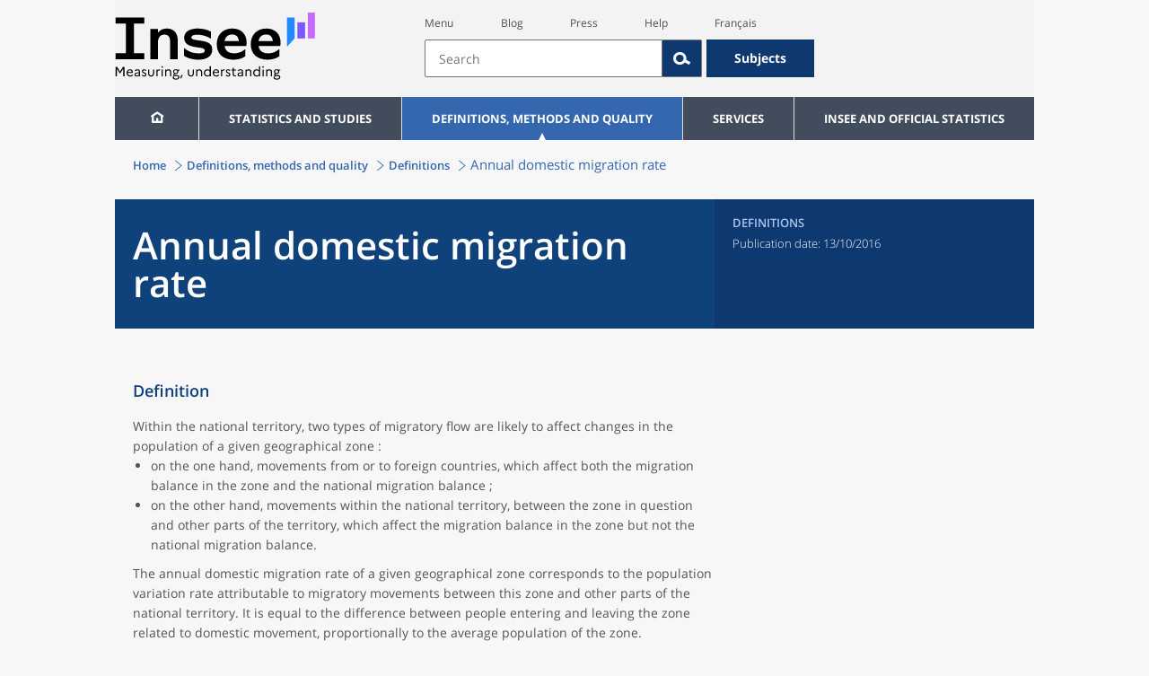

--- FILE ---
content_type: text/html;charset=UTF-8
request_url: https://www.insee.fr/en/metadonnees/definition/c1537
body_size: 10388
content:























<!DOCTYPE html>

<html lang="en" moznomarginboxes mozdisallowselectionprint>













<head>
    






    <script>
        var _mtm = window._mtm || [];
        var _paq = window._paq || [];
        _mtm.push({ 'mtm.startTime': (new Date().getTime()), event: 'mtm.Start' });
        _paq.push(['HeatmapSessionRecording::disable']);
        (function() {
            var d=document, g=d.createElement('script'), s=d.getElementsByTagName('script')[0];
            g.async=true; g.src='https://cdn.matomo.cloud/insee.matomo.cloud/container_j86K86K5.js'; s.parentNode.insertBefore(g,s);
        })();
    </script>


    
        
            
            
            
                <title>Definition - Annual domestic migration rate | Insee</title>
            
        
    

    

    
        
            
            
                <meta name="description" content="Within the national territory, two types of migratory flow are likely to affect changes in the population of a given geographical zone :- on the one hand, movements from or to foreign countries," />
            
        
    

    
    <link rel="stylesheet" type="text/css" href="/static/css/application.css">
    <link rel="stylesheet" type="text/css" href="/static/css/featherlight/featherlight.css">
    <link rel="stylesheet" type="text/css" href="/static/css/swiper/swiper.min.css">
    <link rel="stylesheet" type="text/css" href="/static/css/dateTimePicker/jquery.datetimepicker.css">
    <script type="text/javascript">
        var contextPath="";
        var langue="en";
        var numOnglet="2";
    </script>

    <script type="text/javascript" charset="UTF-8" defer="defer" src="


/static/js/svg/graphsvg.js
"></script>
    <script type="text/javascript" charset="UTF-8" defer="defer" src="


/static/js/application-lib.min.js
"></script>
    <script src="/static/build/highcharts.js"></script>
    <script src="/static/build/highcharts-insee.js"></script>
    <script charset="UTF-8" defer="defer" src="


/static/build/application.js
"></script>
    <script>
        var contextPath="";
        var langue="en";
        var numOnglet="2";
    </script>
    <!--[if lte IE 8]>
        <script type="text/javascript" charset="UTF-8" defer="defer" src="


/static/js/polyfills/css3-mediaqueries.min.js
"></script>
        <![endif]-->
    <script type="text/javascript">
var inseeConfig = {

        
    };
</script>

    <script type="text/javascript">
var features = {
'rmesSource': 'true',
};
</script>



    <meta http-equiv="Content-Type" content="text/html; charset=UTF-8" />
    <meta name="viewport" content="width=device-width, initial-scale=1, user-scalable=yes" />
    <link rel="icon" type="image/png" href="


/static/img/favicon-96x96.png
" sizes="96x96" />
    <link rel="icon" type="image/svg+xml" href="


/static/img/favicon.svg
" />
    <link rel="shortcut icon" href="


/static/img/favicon.ico
" />
    <link rel="apple-touch-icon" sizes="180x180" href="


/static/img/apple-touch-icon.png
" />

    <script async src="/static/build/htmx.min.js"></script>
</head>

<body>
<!-- Lightbox -->
<span id="isLightbox" class="hide">false</span>

<span class="controller-param hidden" id="urlAlternative" aria-hidden="true"></span>
<span class="controller-param hidden" id="urlCible" aria-hidden="true"></span>
<span class="controller-param hidden" id="urlCibleAlternative" aria-hidden="true"></span>






<div id="wait" class="wait-off"><img src="


/static/img/preloader.gif
" alt="Veuillez-patienter..."/>
</div>
<div id="fond-transparent-body" class="fond-transparent-off"></div>

<header class="header" role="banner">
    <span style="height: 0;display: inline-block;">&nbsp;</span>
    <a class="evitement" href="#contenu" data-i18n="header.evitement.contenu">Aller au contenu</a>
    
        
        
            





<div id="banniere" class="banniere">
	<div class="bandeau">
		<div class="liens-aide-responsive">
			<a id="lien-aide-responsive" data-i18n="header.recherche.aide-du-haut-court" href="


/en/information/3313008
">Aide</a>
			
		</div>
		<div class="liens-themes-responsive">
			
				
					<a href="


/en/information/8566052
" data-i18n="header.recherche.themes" class="liens-themes-responsive">Thèmes</a>
				
				
			
		</div>
		<div class="loupe" tabindex="-1">
			<a href="#" id="afficher-recherche" tabindex="-1">
				<span class="loupe-span">
					<br/>
					<span data-i18n="header.responsive.recherche-loupe" class="style">Recherche</span>
				</span>
			</a>
		</div>
		
		








	
	
		<a  href="


/en/accueil
" id="logo" >
			<img class="logo logo-accueil lien-logo" src="/static/img/logoInseeEn.svg" height="75px" data-i18n="[alt]header.logo.alt" alt="accueil" />
			<img class="logo logo-accueil lien-logo-responsive" src="/static/img/logoInseeEn.svg" height="75px" data-i18n="[alt]header.logo.alt" alt="accueil" />
		</a>
	


		<div class="langue-responsive">
			
				
					<a id="lien-changement-langue-responsive" href="/langue/fr" lang="fr">Français</a>
				
				
			
		</div>
		<div class="presse-responsive">
			<a id="lien-presse-responsive" data-i18n="header.recherche.espace-presse" href="


/en/information/2107814
">Presse</a>
		</div>
		<div class="hamburger">
			<a href="#" id="afficher-menu" tabindex="-1">
				<span class="hamburger-menu">
					<br/>
					<span data-i18n="header.responsive.menu-hamburger" class="style">Menu</span>
				</span>
			</a>
		</div>
	
		
		<div id="recherche-header" class="recherche-header recherche">
			<div id="liens-acces">
				<ul class="liste-lien-acces">
					
						<li class="lien-evitement"><a data-i18n="header.recherche.menu" href="#menu">Menu</a></li>
						<li><a href="https://blog.insee.fr/" target="_blank" target="_blank" rel="noopener noreferrer">Blog</a></li>
						<li><a data-i18n="header.recherche.espace-presse" href="


/en/information/2107814
">Presse</a></li>
						<li><a data-i18n="header.recherche.aide-du-haut" href="


/en/information/3313008
">Aide</a></li>
						
 						
							
								<li><a id="lien-changement-langue" href="/langue/fr" lang="fr">Français</a></li>
							
							
						
				</ul>
			</div>
			<div id="searchbar-header" class="searchbar-header" role="search">
				<span id="search-waiting" class="waiting-off"><img alt="Veuillez-patienter..." src="/static/img/preloader.gif"></span>
				<input data-i18n="[placeholder]header.recherche.barre-recherche-placeholder;[title]header.recherche.barre-recherche-title" type="search" class="ui-autocomplete-input"
					id="barre-recherche" autocomplete="off" tabindex="0" title="Rechercher sur le site" placeholder="Rechercher" />
				<button data-i18n="[title]header.recherche.loupe-title" id="bouton-recherche" class="searchbar-icon" tabindex="0" title="rechercher">
					<span class="hidden-accessibilite" data-i18n="[title]header.recherche.loupe-title-icon">Lancer la recherche sur le site</span>
				</button>
				
					
						<a href="


/en/information/8566052
" data-i18n="header.recherche.themes" class="searchbar-theme" tabindex="0">Thèmes</a>
					
					
				
				<span id="start-terms" class="hidden"></span>
			</div>
		</div>
	
</div>
	<!-- Attention : les commentaires en fin de ligne ont un rôle important ! -->
	<nav id="menu" role="navigation" aria-hidden="false" >
		<ul class="menu">
			<li><a class="lien maison" href="


/en/accueil
" title="accueil" ></a></li><!--
			--><li><a data-i18n="[html]menu.statistiques.titre" class="lien" href="


/en/statistiques
" >Statistiques et études</a>
				<div class="menu-deroulant">
					<div data-i18n="[html]menu.statistiques.en-tete" class="menu-deroulant-en-tete">
						Cherchez vos statistiques par&hellip;
					</div>
					<ul>
						<li>
							<a class="deroulement" href="#"></a><a data-i18n="menu.statistiques.themes" class="lien titre-categorie" href="


/en/statistiques?idfacette=1
">Thèmes</a>
							<ul>
								<li><a data-i18n="menu.statistiques.economie" class="lien" href="


/en/statistiques?theme=27
">Économie - conjoncture - comptes nationaux</a></li>
								<li><a data-i18n="menu.statistiques.demographie" class="lien" href="


/en/statistiques?theme=0
">Démographie</a></li>
								<li><a data-i18n="menu.statistiques.entreprises" class="lien" href="


/en/statistiques?theme=37
">Entreprises</a></li>
								<li><a data-i18n="[html]menu.statistiques.plus-de-themes" class="lien plusDe" href="


/en/statistiques?idfacette=1
">Plus de thèmes&hellip;</a></li>
							</ul>
						</li>
						<li>
							<a class="deroulement" href="#"></a><a data-i18n="menu.statistiques.niveau-geographique" class="lien titre-categorie" href="


/en/statistiques?idfacette=3
">Niveaux géographiques</a>
							<ul>
								<li><a class="lien" href="


/en/statistiques?debut=0&geo=FRANCE-1&idfacette=3
">France</a></li>
								<li><a data-i18n="menu.statistiques.comparaisons-reg-dep" class="lien" href="


/en/statistiques?debut=0&geo=COMPRD-1&idfacette=3
">Toutes les régions ou tous les départements</a></li>
								<li><a data-i18n="menu.statistiques.toutes-communes" class="lien" href="


/en/statistiques?debut=0&geo=TOUTES_COMMUNE-1
">Toutes les communes</a></li>
								<li><a data-i18n="[html]menu.statistiques.plus-de-niveau-geographique" class="lien plusDe" href="


/en/statistiques?idfacette=3
">Plus de niveaux géographiques&hellip;</a></li>
							</ul>
						</li>
						<li>
							<a class="deroulement" href="#"></a><a data-i18n="menu.statistiques.categorie-produit" class="lien titre-categorie" href="


/en/statistiques?idfacette=4
">Catégories</a>
							<ul>
								<li><a data-i18n="menu.statistiques.donnees" class="lien" href="


/en/statistiques?categorie=1
">Données</a></li>
								<li><a data-i18n="menu.statistiques.publications" class="lien" href="


/en/statistiques?categorie=2
">Publications</a></li>
								<li><a data-i18n="[html]menu.statistiques.plus-de-categories" class="lien plusDe" href="


/en/statistiques?idfacette=4
">Plus de catégories&hellip;</a></li>
							</ul>
						</li>
						<li>
							<a class="deroulement" href="#"></a><a data-i18n="menu.statistiques.collections" class="lien titre-categorie" href="


/en/statistiques?idfacette=5
">Collections</a>
							<ul>
								<li><a class="lien" href="


/en/statistiques?collection=116
">Insee Première</a></li>
								<li><a class="lien" href="


/en/statistiques?collection=119
">Notes et points de conjoncture</a></li>
								<li><a data-i18n="[html]menu.statistiques.plus-de-collections" class="lien plusDe" href="


/en/statistiques?idfacette=5
">Plus de collections&hellip;</a></li>
							</ul>
						</li>
					</ul>
				</div>
			</li><!--
			--><li><a class="deroulement" href="#"></a><a class="lien" href="/en/information/2107769">Definitions, methods and quality</a><div class="menu-deroulant"><ul><li><a class="deroulement" href="#"></a><a class="lien titre-categorie" href="/en/information/2565539">Definitions</a><ul><li><a class="lien" href="/en/metadonnees/definitions">Definitions</a></li></ul></li><li><a class="deroulement" href="#"></a><a class="lien titre-categorie" href="/en/information/2526481">Data sources and indicators</a><ul><li><a class="lien" href="/en/metadonnees/sources">List of data sources</a></li><li><a class="lien" href="/en/metadonnees/indicateurs">List of indicators</a></li><li><a class="lien" href="/en/information/2517226">Documentation on census results</a></li></ul></li><li><a class="deroulement" href="#"></a><a class="lien titre-categorie" href="/en/information/4252443">Quality in the Official Statistical Service (SSP)</a><ul><li><a class="lien" href="/en/information/4249987">The Reference Framework</a></li><li><a class="lien" href="/en/information/4250036">Governance</a></li><li><a class="lien" href="/en/information/6691500">The quality policy and strategy of the official statistical service</a></li><li><a class="lien" href="/en/information/4251599">European Commitments</a></li></ul></li><li><a class="deroulement" href="#"></a><a class="lien titre-categorie" href="/en/information/2107765">Classification</a><ul><li><a class="lien" href="/en/information/8621640">French classification of activities</a></li><li><a class="lien" href="/en/information/8621654">French Classification of products</a></li></ul></li><li><a class="deroulement" href="#"></a><a class="lien titre-categorie" href="/en/information/5398380">Models, Methods and Statistical Tools</a><ul><li><a class="lien" href="/en/information/5398357">Statistical Methodology</a></li></ul></li><li><a class="lien titre-categorie" href="/en/information/4195037">Courrier des statistiques</a><ul></ul></li></ul></div></li><li><a class="deroulement" href="#"></a><a class="lien" href="/en/information/2107752">Services</a><div class="menu-deroulant"><ul><li><a class="deroulement" href="#"></a><a class="lien titre-categorie" href="/en/information/2107732">Review maintenance payments, rents, leases or a contract</a><ul><li><a class="lien" href="/en/information/2489482">Review housing rent</a></li><li><a class="lien" href="/en/information/2489869">Review a commercial or professional lease</a></li><li><a class="lien" href="/en/information/2491441">Indexation of contracts</a></li></ul></li><li><a class="deroulement" href="#"></a><a class="lien titre-categorie" href="/en/information/2512785">Retrieve indices and time series</a><ul><li><a class="lien" href="/en/information/2886952">Indices and time series news</a></li><li><a class="lien" href="/en/information/2868584">Access by theme</a></li><li><a class="lien" href="/en/information/3128589">Keyword or ID search</a></li><li><a class="lien" href="/en/information/2868055">SDMX service web</a></li><li><a class="lien" href="/en/information/2868052">Correspondence tables</a></li></ul></li><li><a class="deroulement" href="#"></a><a class="lien titre-categorie" href="/en/information/2107734">Register or identify a company</a><ul><li><a class="lien" href="/en/information/2107726">Company situation tools</a></li></ul></li><li><a class="deroulement" href="#"></a><a class="lien titre-categorie" href="/en/information/2563034">Videos &amp; Educational tools</a><ul><li><a class="lien" href="/en/information/2563032">INSEE in brief</a></li><li><a class="lien" href="/en/information/2903127">Videos</a></li></ul></li><li><a class="lien titre-categorie" href="/en/information/2107749">Respond to an INSEE survey</a><ul></ul></li><li><a class="deroulement" href="#"></a><a class="lien titre-categorie" href="/en/information/2107747">Consult publication calendars</a><ul><li><a class="lien" href="/en/information/2107811">Publication calendars</a></li></ul></li><li><a class="deroulement" href="#"></a><a class="lien titre-categorie" href="/en/information/2107743">Contributing to the Index database of natural persons (BRPP)</a><ul><li><a class="lien" href="/en/information/2493967">Registry office data</a></li><li><a class="lien" href="/en/information/4489573">The Single Electoral Register</a></li><li><a class="lien" href="/en/information/2494151">The computerisation of data exchange</a></li></ul></li><li><a class="deroulement" href="#"></a><a class="lien titre-categorie" href="/en/information/3288629">Alain Desrosières Insee library</a><ul><li><a class="lien" href="/en/information/3288575">Documentary portal and open access catalogue</a></li><li><a class="lien" href="/en/information/3288548">The Digital Library of Official Statistics</a></li></ul></li><li><a class="deroulement" href="#"></a><a class="lien titre-categorie" href="/en/information/2107739">Follow us</a><ul><li><a class="lien" href="/en/information/3711699">INSEE on social networks</a></li><li><a class="lien" href="/en/information/2107837">Publication alerts</a></li></ul></li><li><a class="lien titre-categorie" href="/en/information/3313008">Contact us</a><ul></ul></li><li><a class="deroulement" href="#"></a><a class="lien titre-categorie" href="/en/information/2107814">Press</a><ul><li><a class="lien" href="/en/information/2499106">Regional press officers</a></li><li><a class="lien" href="/en/information/2647680">Press releases</a></li></ul></li></ul></div></li><li><a class="deroulement" href="#"></a><a class="lien" href="/en/information/2107711">INSEE and official statistics</a><div class="menu-deroulant"><ul><li><a class="deroulement" href="#"></a><a class="lien titre-categorie" href="/en/information/2107702">INSEE</a><ul><li><a class="lien" href="/en/information/2381925">Getting to know INSEE</a></li><li><a class="lien" href="/en/information/2381922">Working at INSEE</a></li><li><a class="lien" href="/en/information/2381920">Seminars and conferences</a></li><li><a class="lien" href="/en/information/2381918">Brief history</a></li><li><a class="lien" href="/en/information/4195175">Activity Reports</a></li><li><a class="lien" href="/en/information/2410087">Satisfaction surveys</a></li></ul></li><li><a class="deroulement" href="#"></a><a class="lien titre-categorie" href="/en/information/2107704">INSEE's activities</a><ul><li><a class="lien" href="/en/information/2384705">Producing short-term diagnoses</a></li><li><a class="lien" href="/en/information/2384796">Providing details about the productive system</a></li><li><a class="lien" href="/en/information/2384815">Observation of the society</a></li><li><a class="lien" href="/en/information/2384952">Conducting the population census</a></li><li><a class="lien" href="/en/information/2384677">Describing and analysing regions and territories</a></li><li><a class="lien" href="/en/information/2388700">Managing registers : BRPP and Sirene</a></li><li><a class="lien" href="/en/information/2388407">Disseminating its statistics and studies</a></li><li><a class="lien" href="/en/information/2385705">Improving its methods and assessing quality</a></li><li><a class="lien" href="/en/information/4301982">Contributing to the development of European and international statistics</a></li></ul></li><li><a class="deroulement" href="#"></a><a class="lien titre-categorie" href="/en/information/2107706">Official Statistics</a><ul><li><a class="lien" href="/en/information/2398930">Legislative and institutional framework</a></li><li><a class="lien" href="/en/information/2386424">Official Statistical System</a></li><li><a class="lien" href="/en/information/2388575">Statistical confidentiality</a></li><li><a class="lien" href="/en/information/4196120">Personal data protection</a></li><li><a class="lien" href="/en/information/2388844">Dissemination rules for official statistics</a></li></ul></li><li><a class="deroulement" href="#"></a><a class="lien titre-categorie" href="/en/information/2107708">The development of European statistics</a><ul><li><a class="lien" href="/en/information/4304373">Producers of European statistics in France</a></li><li><a class="lien" href="/en/information/2410240">The legal basis of European statistical governance</a></li><li><a class="lien" href="/en/information/4300318">The framework regulations and sectoral regulations</a></li></ul></li><li><a class="lien titre-categorie" href="/en/information/5232639">Access to administrative documents</a><ul></ul></li></ul></div></li>
		</ul>
	</nav>
</div>
<div class="clear"></div>
        
    
</header>

<main id="contenu" class="main" role="main">
    
    <nav xmlns="http://www.w3.org/1999/xhtml" class="breadcrum"><div class="container"><ol class="fil-ariane"><li><a data-i18n="breadcrum.accueil" href="/en/accueil">Accueil</a></li><li><a data-i18n="breadcrum.metadonnees" href="/en/information/2107769">Définitions, méthodes et qualité</a></li><li><a data-i18n="breadcrum.definitions" href="/en/metadonnees/definitions">Définitions</a></li><li>Annual domestic migration rate</li></ol></div></nav><section xmlns="http://www.w3.org/1999/xhtml"><div class="titre-page metadonnee"><div class="titre"><h1 class="titre-principal">Annual domestic migration rate</h1></div><div class="details"><p data-i18n="definition.bandeau-bleu.categorie" class="categorie">Définitions</p><p class="date-diffusion"><span data-i18n="[html]produit.bandeau-bleu.derniere-maj">Dernière mise à jour le :</span>13/10/2016</p></div></div><div class="contenu" id="contenu"><div class="corps-definition"><h2 data-i18n="definition.contenu.definition">Définition</h2><pre class="paragraphe"><div xmlns=""><p>Within the national territory, two types of migratory flow are likely to affect changes in the population of a given geographical zone :</p><ul class="list1"><li>on the one hand, movements from or to foreign countries, which affect both the migration balance in the zone and the national migration balance ;</li><li>on the other hand, movements within the national territory, between the zone in question and other parts of the territory, which affect the migration balance in the zone but not the national migration balance.</li></ul><p>The annual domestic migration rate of a given geographical zone corresponds to the population variation rate attributable to migratory movements between this zone and other parts of the national territory. It is equal to the difference between people entering and leaving the zone related to domestic movement, proportionally to the average population of the zone.</p></div></pre></div></div></section>

</main>

<footer role="contentinfo">
    
        
        
            



<div class="footer-mobile">
	<div class="liens-reseaux-sociaux-mobile">
		<a href="https://bsky.app/profile/insee.fr" target="_blank" rel="noopener" data-i18n="[title]reseaux-sociaux.footer.lien-bluesky" title="Bluesky"><span class="icone-bluesky"><span data-i18n="reseaux-sociaux.footer.lien-bluesky" class="hidden-accessibilite"></span></span></a>
		<a href="https://www.instagram.com/insee_fr/" target="_blank" rel="noopener" data-i18n="[title]reseaux-sociaux.footer.lien-instagram" title="Instagram"><span class="icone-instagram"><span data-i18n="reseaux-sociaux.footer.lien-instagram" class="hidden-accessibilite"></span></span></a>
		<a href="https://www.linkedin.com/company/insee" target="_blank" rel="noopener" data-i18n="[title]reseaux-sociaux.footer.lien-linkedin" title="LinkedIn"><span class="icone-linkedin"><span data-i18n="reseaux-sociaux.footer.lien-linkedin" class="hidden-accessibilite"></span></span></a>
		
			
				<a href="https://x.com/InseeFr_News" target="_blank" rel="noopener" data-i18n="[title]reseaux-sociaux.footer.lien-twitter" title="X"><span class="icone-twitter"><span data-i18n="reseaux-sociaux.footer.lien-twitter" class="hidden-accessibilite"></span></span></a>
			
			
		
		<a href="https://www.youtube.com/@Insee_Fr" target="_blank" rel="noopener" data-i18n="[title]reseaux-sociaux.footer.lien-youtube" title="Youtube"><span class="icone-youtube"><span data-i18n="reseaux-sociaux.footer.lien-youtube" class="hidden-accessibilite"></span></span></a>
		<a href="https://blog.insee.fr/" target="_blank" rel="noopener" data-i18n="[title]reseaux-sociaux.footer.lien-blog" title="Blog"><span class="icone-blog"><span data-i18n="reseaux-sociaux.footer.lien-blog" class="hidden-accessibilite"></span></span></a>
		<a href="


/en/information/2414678
" data-i18n="[title]reseaux-sociaux.footer.lien-rss" title="Rss"><span class="icone-rss"><span data-i18n="reseaux-sociaux.footer.lien-rss" class="hidden-accessibilite"></span></span></a>
	</div>
	<div class="liens-partenaires-mobile">
		<ul class="menu-liens-partenaires-mobile" role="menu">
			
				
					<li class="lien"><span data-i18n="footer.menu-footer.partenaires">Our partner sites</span></li>
					<ul class="menu-deroulant-partenaires-mobile" role="menu">
						<li role="menuitem">
							<a class="lien" href="http://ec.europa.eu/eurostat/web/european-statistical-system/overview?locale=en" target="_blank" data-i18n="[title]footer.images.sse">Eurostat (statistical office of the European Union)</a>
						</li>
						<li role="menuitem">
							<a class="lien" href="https://www.casd.eu/en/" target="_blank" data-i18n="[title]footer.images.casd">Secure access services for confidential data</a>
						</li>
					</ul>
				
				
				
			</ul>
		</ul>
	</div>
</div>
<div class="footer">
	<div class="container-bloc-1">
		<nav class="bloc-1" aria-label="bloc-1">
			<div class="abonnement">
				<h2 class="titre-footer" data-i18n="footer.abonnez-vous">Abonnez-vous</h2>
				<div class="contenu-abonnement">
					<div class="lettre"></div>
					<a href="


/en/information/2107837
" class="lien-footer avis-parution" data-i18n="footer.avis-parution">Avis de parution</a>
				</div>
			</div>
			<div class="reseaux-sociaux">
				<h2 class="titre-footer" data-i18n="footer.reseaux-sociaux">Nous suivre</h2>
				<div class="contenu-reseaux-sociaux">
					<a href="https://bsky.app/profile/insee.fr" target="_blank" rel="noopener" data-i18n="[title]reseaux-sociaux.footer.lien-bluesky" title="Bluesky"><img class="cercle-bluesky" alt="" src="


/static/img/logo-bluesky.svg
"/><span data-i18n="reseaux-sociaux.footer.lien-bluesky" class="hidden-accessibilite"></span></a>
					<a href="https://www.instagram.com/insee_fr/" target="_blank" rel="noopener" data-i18n="[title]reseaux-sociaux.footer.lien-instagram" title="Instagram"><img class="cercle-instagram" alt="" src="


/static/img/logo-instagram-small.png
"/><span data-i18n="reseaux-sociaux.footer.lien-instagram" class="hidden-accessibilite"></span></a>
					<div class="cercle-linkedin">
						<a href="https://www.linkedin.com/company/insee" target="_blank" rel="noopener" data-i18n="[title]reseaux-sociaux.footer.lien-linkedin" title="LinkedIn"><span class="icone-linkedin"><span data-i18n="reseaux-sociaux.footer.lien-linkedin" class="hidden-accessibilite"></span></span></a>
					</div>
					<div class="cercle-twitter">
						
							
								<a href="https://x.com/InseeFr_News" target="_blank" rel="noopener" data-i18n="[title]reseaux-sociaux.footer.lien-twitter" title="X"><span class="icone-twitter"><span data-i18n="reseaux-sociaux.footer.lien-twitter" class="hidden-accessibilite"></span></span></a>
							
							
						
					</div>
					<div class="cercle-youtube">
						<a href="https://www.youtube.com/@Insee_Fr" target="_blank" rel="noopener" data-i18n="[title]reseaux-sociaux.footer.lien-youtube" title="Youtube"><span class="icone-youtube"><span data-i18n="reseaux-sociaux.footer.lien-youtube" class="hidden-accessibilite"></span></span></a>
					</div>
					<div class="cercle-blog">
						<a href="https://blog.insee.fr/" target="_blank" rel="noopener" data-i18n="[title]reseaux-sociaux.footer.lien-blog" title="Blog"><span class="icone-blog"><span data-i18n="reseaux-sociaux.footer.lien-blog" class="hidden-accessibilite"></span></span></a>
					</div>
					<div class="cercle-rss">
						<a href="


/en/information/2414678
" data-i18n="[title]reseaux-sociaux.footer.lien-rss" title="Rss"><span class="icone-rss"><span data-i18n="reseaux-sociaux.footer.lien-rss" class="hidden-accessibilite"></span></span></a>
					</div>
				</div>
			</div>
			<div class="contact-aide">
				<h2 class="titre-footer" data-i18n="footer.contact">Contact</h2>
				<div class="contenu-contact-aide">
					<a href="


/en/information/3313008
" class="lien-footer" data-i18n="footer.aide">Aide et contact</a>
				</div>
			</div>
			
		</nav>
	</div>
	<div class="container-bloc-2">
		<div class="bloc-2"><ul>
   <div class="colonne-1">
      <li class="liste-niveau-1">
         <div class="titre-liste-niveau-1"><a class="lien" href="/en/statistiques" data-i18n="menu.statistiques.titre">Statistiques et études</a></div>
      </li>
      <li class="liste-niveau-1">
         <div class="titre-liste-niveau-1"><a class="lien" href="/en/information/2107769">Definitions, methods and quality</a></div>
         <ul>
            <li class="liste-niveau-2">
               <div class="titre-liste-niveau-2"><a class="lien titre-categorie" href="/en/information/2565539">Definitions</a></div>
            </li>
            <li class="liste-niveau-2">
               <div class="titre-liste-niveau-2"><a class="lien titre-categorie" href="/en/information/2526481">Data sources and indicators</a></div>
            </li>
            <li class="liste-niveau-2">
               <div class="titre-liste-niveau-2"><a class="lien titre-categorie" href="/en/information/4252443">Quality in the Official Statistical Service (SSP)</a></div>
            </li>
            <li class="liste-niveau-2">
               <div class="titre-liste-niveau-2"><a class="lien titre-categorie" href="/en/information/2107765">Classification</a></div>
            </li>
            <li class="liste-niveau-2">
               <div class="titre-liste-niveau-2"><a class="lien titre-categorie" href="/en/information/5398380">Models, Methods and Statistical Tools</a></div>
            </li>
            <li class="liste-niveau-2">
               <div class="titre-liste-niveau-2"><a class="lien titre-categorie" href="/en/information/4195037">Courrier des statistiques</a></div>
            </li>
         </ul>
      </li>
   </div>
   <div class="colonne-2">
      <li class="liste-niveau-1">
         <div class="titre-liste-niveau-1"><a class="lien" href="/en/information/2107752">Services</a></div>
         <ul>
            <li class="liste-niveau-2">
               <div class="titre-liste-niveau-2"><a class="lien titre-categorie" href="/en/information/2107732">Review maintenance payments, rents, leases or a contract</a></div>
            </li>
            <li class="liste-niveau-2">
               <div class="titre-liste-niveau-2"><a class="lien titre-categorie" href="/en/information/2512785">Retrieve indices and time series</a></div>
            </li>
            <li class="liste-niveau-2">
               <div class="titre-liste-niveau-2"><a class="lien titre-categorie" href="/en/information/2107734">Register or identify a company</a></div>
            </li>
            <li class="liste-niveau-2">
               <div class="titre-liste-niveau-2"><a class="lien titre-categorie" href="/en/information/2563034">Videos &amp; Educational tools</a></div>
            </li>
            <li class="liste-niveau-2">
               <div class="titre-liste-niveau-2"><a class="lien titre-categorie" href="/en/information/2107749">Respond to an INSEE survey</a></div>
            </li>
            <li class="liste-niveau-2">
               <div class="titre-liste-niveau-2"><a class="lien titre-categorie" href="/en/information/2107747">Consult publication calendars</a></div>
            </li>
            <li class="liste-niveau-2">
               <div class="titre-liste-niveau-2"><a class="lien titre-categorie" href="/en/information/2107743">Contributing to the Index database of natural persons (BRPP)</a></div>
            </li>
            <li class="liste-niveau-2">
               <div class="titre-liste-niveau-2"><a class="lien titre-categorie" href="/en/information/3288629">Alain Desrosières Insee library</a></div>
            </li>
            <li class="liste-niveau-2">
               <div class="titre-liste-niveau-2"><a class="lien titre-categorie" href="/en/information/2107739">Follow us</a></div>
            </li>
            <li class="liste-niveau-2">
               <div class="titre-liste-niveau-2"><a class="lien titre-categorie" href="/en/information/3313008">Contact us</a></div>
            </li>
            <li class="liste-niveau-2">
               <div class="titre-liste-niveau-2"><a class="lien titre-categorie" href="/en/information/2107814">Press</a></div>
            </li>
         </ul>
      </li>
      <li class="liste-niveau-1">
         <div class="titre-liste-niveau-1"><a class="lien" href="/en/information/2107711">INSEE and official statistics</a></div>
         <ul>
            <li class="liste-niveau-2">
               <div class="titre-liste-niveau-2"><a class="lien titre-categorie" href="/en/information/2107702">INSEE</a></div>
            </li>
            <li class="liste-niveau-2">
               <div class="titre-liste-niveau-2"><a class="lien titre-categorie" href="/en/information/2107704">INSEE's activities</a></div>
            </li>
            <li class="liste-niveau-2">
               <div class="titre-liste-niveau-2"><a class="lien titre-categorie" href="/en/information/2107706">Official Statistics</a></div>
            </li>
            <li class="liste-niveau-2">
               <div class="titre-liste-niveau-2"><a class="lien titre-categorie" href="/en/information/2107708">The development of European statistics</a></div>
            </li>
            <li class="liste-niveau-2">
               <div class="titre-liste-niveau-2"><a class="lien titre-categorie" href="/en/information/5232639">Access to administrative documents</a></div>
            </li>
         </ul>
      </li>
   </div>
</ul></div>
	</div>
	<nav class="container-bloc-3" aria-label="container-bloc-3">
		<div class="bloc-3">
			<ul class="images-footer">
				
					
						<li class="image-footer">
							<a class="lien-footer-image" href="http://ec.europa.eu/eurostat/web/european-statistical-system/overview?locale=en" target="_blank" data-i18n="[title]footer.images.sse">
								<img src="


/static/img/footer/sse_en.png
" alt="European Statistical System" title="Eurostat (statistical office of the European Union)" />
							</a>
						</li>
						<li class="image-footer">
							<a class="lien-footer-image" href="https://www.casd.eu/en/" target="_blank" data-i18n="[title]footer.images.casd">
								<img src="


/static/img/footer/CASD.png
" alt="CASD" title="Secure access services for confidential data" />
							</a>
						</li>
					
					
				
			</ul>
		</div>
	</nav>
	<nav class="container-bloc-4" aria-label="container-bloc-4">
		<div class="bloc-4">
			<ul class="liens-footer">
				
					
						<li class="lien-footer">
							<a href="


/en/information/2409130
" data-i18n="footer.liens.mentions">Legal notice</a>
						</li>
						<li class="lien-footer">
							<a href="


/en/information/2409139
" data-i18n="footer.liens.conditions">Conditions of redistribution</a>
						</li>
						<li class="lien-footer">
							<a href="


/en/information/2415363
" data-i18n="footer.liens.accessibilite">Accessibility : partially available</a>
						</li>
						<li class="lien-footer">
							<a href="


/en/information/6051040
" data-i18n="footer.liens.securite">Security</a>
						</li>
						<li class="lien-footer">
							<a href="


/en/plan-du-site/
" data-i18n="footer.liens.plan">Site map</a>
						</li>
					
					
				
			</ul>
		</div>
	</nav>
</div>

        
    
</footer>

<a href="#" class="sticky-top"><span data-i18n="footer.sticky-top.texte" class="sticky-text">Haut de page</span></a>


<script>
    window.addEventListener("load", async function () {
        const isFrench = document.documentElement.lang !== "en";
        Highcharts.setOptions({
            lang: {
                thousandsSep: "\u00A0",
                numericSymbols: undefined, // disable 100k, 1M, etc
                decimalPoint: isFrench ? "," : ".",
            },
        });

        const bimester = isFrench
            ? { label: "bimestre", abbr: "bim." }
            : { label: "bimester", abbr: "bim." };
        const quarter = isFrench
            ? { label: "trimestre", abbr: "trim." }
            : { label: "quarter", abbr: "qtr." };

        const getBimester = (date) => {
            return Math.floor(date.getUTCMonth() / 2) + 1;
        };
        const getQuarter = (date) => {
            return Math.floor(date.getUTCMonth() / 3) + 1;
        };

        const addSuffix = function (pos) {
            switch (pos) {
                case 1:
                    return pos + (isFrench ? "er " : "st ");
                case 2:
                    return pos + (isFrench ? "e " : "nd ");
                case 3:
                    return pos + (isFrench ? "e " : "rd ");
                default:
                    return pos + (isFrench ? "e " : "th ");
            }
        };

        Highcharts.dateFormats.clib = function (timestamp) {
            const date = new Date(timestamp);
            return addSuffix(getBimester(date)) + bimester.abbr;
        };
        Highcharts.dateFormats.Clib = function (timestamp) {
            const date = new Date(timestamp);
            return addSuffix(getBimester(date)) + bimester.label;
        };
        Highcharts.dateFormats.t = function (timestamp) {
            const date = new Date(timestamp);
            return getQuarter(date) + "";
        };
        Highcharts.dateFormats.qlib = function (timestamp) {
            const date = new Date(timestamp);
            return addSuffix(getQuarter(date)) + quarter.abbr;
        };
        Highcharts.dateFormats.Qlib = function (timestamp) {
            const date = new Date(timestamp);
            return addSuffix(getQuarter(date)) + quarter.label;
        };

        const graphs = document.querySelectorAll("[id^='highchart']");
        for (const graph of graphs) {
            const response = await fetch(graph.getAttribute("data-graphique"));
            const xml = await response.text();
            const options = await generateChartOptions(xml);

            if (options?.chart.type === 'map') {
                Highcharts.mapChart(graph.getAttribute("id"), options);
            } else {
                Highcharts.chart(graph.getAttribute("id"), options);
            }
        }
    });
</script>

</body>
</html>

